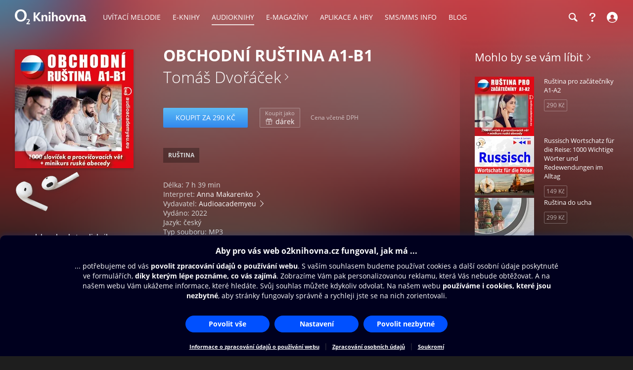

--- FILE ---
content_type: application/x-javascript
request_url: https://assets.adobedtm.com/b8db4c46addb/6eae4021f0bd/5358953ceeb4/RC54a37917e11546dca5d37d78ea92d8c7-source.min.js
body_size: 196
content:
// For license information, see `https://assets.adobedtm.com/b8db4c46addb/6eae4021f0bd/5358953ceeb4/RC54a37917e11546dca5d37d78ea92d8c7-source.js`.
_satellite.__registerScript('https://assets.adobedtm.com/b8db4c46addb/6eae4021f0bd/5358953ceeb4/RC54a37917e11546dca5d37d78ea92d8c7-source.min.js', "\"function\"==typeof fbq&&(_satellite.getVar(\"CMP - cmpConsentPurposes\").indexOf(\",c52,\")>-1?fbq(\"consent\",\"grant\"):fbq(\"consent\",\"revoke\")),\"function\"==typeof gtag&&(gtag(\"consent\",\"update\",{analytics_storage:_satellite.getVar(\"CMP - cmpConsentPurposes\").indexOf(\",c52,\")>-1?\"granted\":\"denied\",ad_storage:_satellite.getVar(\"CMP - cmpConsentPurposes\").indexOf(\",c54,\")>-1?\"granted\":\"denied\",ad_personalization:_satellite.getVar(\"CMP - cmpConsentPurposes\").indexOf(\",c54,\")>-1?\"granted\":\"denied\",ad_user_data:_satellite.getVar(\"CMP - cmpConsentPurposes\").indexOf(\",c54,\")>-1?\"granted\":\"denied\"}),_satellite.logger.info(\"gtag consent update: analytics_storage: \"+_satellite.getVar(\"CMP - cmpConsentPurposes\").indexOf(\",c52,\")>\"-1, ad_storage: \"+_satellite.getVar(\"CMP - cmpConsentPurposes\").indexOf(\",c54,\")>\"-1, ad_personalization: \"+_satellite.getVar(\"CMP - cmpConsentPurposes\").indexOf(\",c54,\")>\"-1, ad_user_data: \"+_satellite.getVar(\"CMP - cmpConsentPurposes\").indexOf(\",c54,\")>-1));");